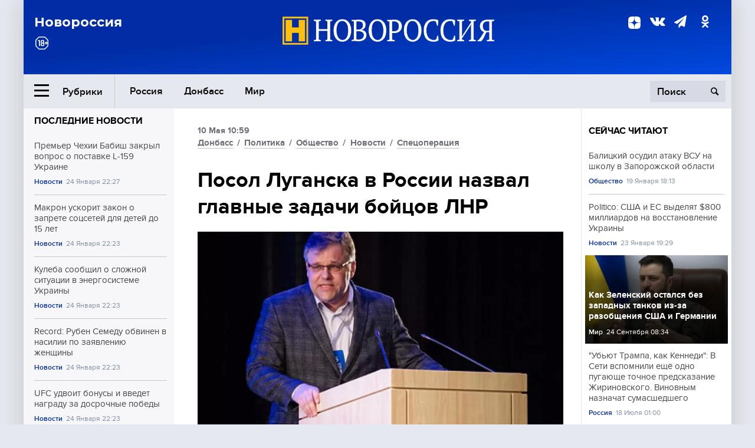

--- FILE ---
content_type: text/html; charset=UTF-8
request_url: https://novorosinform.org/posol-luganska-v-rossii-nazval-glavnye-zadachi-bojcov-lnr-94844.html
body_size: 12793
content:
<!DOCTYPE html>
<html class="no-js" lang="ru" prefix="og: http://ogp.me/ns#">
<head prefix="og: http://ogp.me/ns# article: http://ogp.me/ns/article#">
	  <meta http-equiv="content-type" content="text/html; charset=utf-8"/>
  <!--//<meta charset="utf-8"/>//-->
  <title>Посол Луганска в России назвал главные задачи бойцов ЛНР</title>
  <meta name="description" content="После освобождения всей территории республики не исключен вариант взятия под контроль близлежащих районов, заявил посол ЛНР в РФ Родион Мирошник.  "/>


  <!-- Place favicon.ico in the root directory -->
  <link href="https://fonts.googleapis.com/css?family=Montserrat:500,700&amp;subset=cyrillic" rel="stylesheet"/>
  <link href="https://fonts.googleapis.com/css?family=Merriweather:400,700&amp;subset=cyrillic" rel="stylesheet"/>
  <link rel="stylesheet" href="/fonts/fonts.css"/>
  <link rel="stylesheet" href="/css/main.css?v95"/>

<meta property="og:site_name" content="Новороссия"/>
<meta property="og:locale" content="ru_RU"/>

<meta property="og:url" content="posol-luganska-v-rossii-nazval-glavnye-zadachi-bojcov-lnr-94844.html"/>
<meta property="og:title" content="Посол Луганска в России назвал главные задачи бойцов ЛНР"/>
<meta property="og:type" content="article"/>
<meta property="og:description" content="После освобождения всей территории республики не исключен вариант взятия под контроль близлежащих районов, заявил посол ЛНР в РФ Родион Мирошник.  "/>
<meta property="og:image" content="https://novorosinform.org/content/images/41/79/44179_1280x720.webp"/>
<meta property="og:image:width" content="1280"/>
<meta property="og:image:height" content="720"/>
<script type="application/ld+json">
{
  "@context": "http://schema.org",
  "@type": "NewsArticle",
  "name": "Посол Луганска в России назвал главные задачи бойцов ЛНР",
  "headline": "Посол Луганска в России назвал главные задачи бойцов ЛНР",
  "url": "https://novorosinform.org/posol-luganska-v-rossii-nazval-glavnye-zadachi-bojcov-lnr-94844.html",
  "image": {
  "@type": "ImageObject",
  "representativeOfPage": "true",
  "url": "https://novorosinform.org/content/images/41/79/44179_1280x720.webp",
  "height": 1280,
  "width": 720
  },
  "dateCreated": "2022-05-10THH24:59T10:59:00:00+03:00",
  "datePublished": "2022-05-10THH24:59T10:59:00:00+03:00",
  "dateModified": "2022-05-10THH24:59T10:59:00:00+03:00",
  "description": "После освобождения всей территории республики не исключен вариант взятия под контроль близлежащих районов, заявил посол ЛНР в РФ Родион Мирошник.  ",

  "author": {
  "@type": "Organization",
   "name": "Редакция Новоросинформ"
  },

  "publisher": {
  "@type": "Organization",
  "name": "novorosinform.org",
  "logo": {
      "@type": "ImageObject",
      "url": "https://novorosinform.org/img/logonew-2.png",
      "width": 544,
      "height": 85
    }
  },
  "mainEntityOfPage": "https://novorosinform.org/posol-luganska-v-rossii-nazval-glavnye-zadachi-bojcov-lnr-94844.html"
}
</script>


<!-- Yandex Native Ads -->
<script>window.yaContextCb=window.yaContextCb||[]</script>
<script src="https://yandex.ru/ads/system/context.js" async></script>
<script src="https://xmetrics.ru/loader.js" defer ></script>

<link href="/favicon.ico?v3" rel="icon" type="image/x-icon" />
<link rel="apple-touch-icon" sizes="57x57" href="/favicons/apple-touch-icon-57x57.png?v3"/>
<link rel="apple-touch-icon" sizes="60x60" href="/favicons/apple-touch-icon-60x60.png?v3"/>
<link rel="apple-touch-icon" sizes="72x72" href="/favicons/apple-touch-icon-72x72.png?v3"/>
<link rel="apple-touch-icon" sizes="76x76" href="/favicons/apple-touch-icon-76x76.png?v3"/>
<link rel="apple-touch-icon" sizes="114x114" href="/favicons/apple-touch-icon-114x114.png?v3"/>
<link rel="apple-touch-icon" sizes="120x120" href="/favicons/apple-touch-icon-120x120.png?v3"/>
<link rel="apple-touch-icon" sizes="144x144" href="/favicons/apple-touch-icon-144x144.png?v3"/>
<link rel="apple-touch-icon" sizes="152x152" href="/favicons/apple-touch-icon-152x152.png?v3"/>
<link rel="apple-touch-icon" sizes="180x180" href="/favicons/apple-touch-icon-180x180.png?v3"/>
<link rel="icon" type="image/png" href="/favicons/favicon-32x32.png?v3" sizes="32x32"/>
<link rel="icon" type="image/png" href="/favicons/android-chrome-192x192.png?v3" sizes="192x192"/>
<link rel="icon" type="image/png" href="/favicons/favicon-16x16.png?v3" sizes="16x16"/>
<link rel="manifest" href="/favicons/manifest_.json"/>
<script>
var infinity_category='';
</script>

<link rel="amphtml" href="https://amp.novorosinform.org/posol-luganska-v-rossii-nazval-glavnye-zadachi-bojcov-lnr-94844.html">
<link rel="canonical" href="https://novorosinform.org/posol-luganska-v-rossii-nazval-glavnye-zadachi-bojcov-lnr-94844.html"/>
<script async src="https://jsn.24smi.net/smi.js"></script>
</head>

<body>
<!-- Yandex.RTB R-A-1216687-1 -->
<div id="yandex_rtb_R-A-1216687-1"></div>
<script type="text/javascript">
    (function(w, d, n, s, t) {
        w[n] = w[n] || [];
        w[n].push(function() {
            Ya.Context.AdvManager.render({
                blockId: "R-A-1216687-1",
                renderTo: "yandex_rtb_R-A-1216687-1",
                async: true
            });
        });
        t = d.getElementsByTagName("script")[0];
        s = d.createElement("script");
        s.type = "text/javascript";
        s.src = "//an.yandex.ru/system/context.js";
        s.async = true;
        t.parentNode.insertBefore(s, t);
    })(this, this.document, "yandexContextAsyncCallbacks");
</script>  <div id="wrap">
    <header class="header">
 
	      <div class="header__top">
        <div class="header__container">
          <aside class="header__aside">
            <div class="header__title">Новороссия</div>




          </aside>

          <div class="header__center">
            <div class="header__logo">
              <a href="/"><img src="/img/logonew-2.png" srcset="/img/logonew-2.png 2x, /img/logonew-2.png 3x" alt=""></a>
            </div>


          </div>

          <aside class="header__aside">
            <div class="header__social">
<!--//              <a href="https://www.youtube.com/tsargradtv" target="_blank" class="header__social-link">
                <i class="icon-youtube-play"></i>
              </a>//-->
              <a href="https://dzen.ru/novorosinform.org?favid=254119029" target="_blank" class="header__social-link">
<svg xmlns="http://www.w3.org/2000/svg" style="display: inline-block; width: 1em; height: 1em;" viewBox="0 0 28 28"><path fill="currentColor" d="M16.7 16.7c-2.2 2.27-2.36 5.1-2.55 11.3 5.78 0 9.77-.02 11.83-2.02 2-2.06 2.02-6.24 2.02-11.83-6.2.2-9.03.35-11.3 2.55M0 14.15c0 5.59.02 9.77 2.02 11.83 2.06 2 6.05 2.02 11.83 2.02-.2-6.2-.35-9.03-2.55-11.3-2.27-2.2-5.1-2.36-11.3-2.55M13.85 0C8.08 0 4.08.02 2.02 2.02.02 4.08 0 8.26 0 13.85c6.2-.2 9.03-.35 11.3-2.55 2.2-2.27 2.36-5.1 2.55-11.3m2.85 11.3C14.5 9.03 14.34 6.2 14.15 0c5.78 0 9.77.02 11.83 2.02 2 2.06 2.02 6.24 2.02 11.83-6.2-.2-9.03-.35-11.3-2.55"/><path fill="none" d="M28 14.15v-.3c-6.2-.2-9.03-.35-11.3-2.55-2.2-2.27-2.36-5.1-2.55-11.3h-.3c-.2 6.2-.35 9.03-2.55 11.3-2.27 2.2-5.1 2.36-11.3 2.55v.3c6.2.2 9.03.35 11.3 2.55 2.2 2.27 2.36 5.1 2.55 11.3h.3c.2-6.2.35-9.03 2.55-11.3 2.27-2.2 5.1-2.36 11.3-2.55"/></svg>

              </a>
              <a href="https://vk.com/public71860258" target="_blank" class="header__social-link">
                <i class="icon-vk"></i>
              </a>
<a href="https://t.me/novorosinform" target="_blank" class="header__social-link">
                <i class="icon-paper-plane"></i>
              </a>              <a href="http://ok.ru/novorosinform" target="_blank" class="header__social-link">
                   <i class="icon-odnoklassniki"></i>
              </a>
             
            </div>



          
          </aside>
        </div>
      </div>

      <div class="header__bottom">
        <div class="header__container">
          <button class="header__rubric-toggle js-rubric-toggle">
            <span class="header__rubric-toggle-icon">
              <i class="icon-burger"></i>
              <i class="icon-close"></i>
            </span>
            <span class="header__rubric-toggle-txt">Рубрики</span>
          </button>

          <ul class="header__menu">
                                    <li>
              <a href="/russia" >Россия</a>
            </li>
                                                <li>
              <a href="/donbass" >Донбасс</a>
            </li>
                                                <li>
              <a href="/mir" >Мир</a>
            </li>
                                                
          </ul>


		          <div class="header__search">
            <form action="/search" autocomplete="off">
              <input type="search" name="q" placeholder="Поиск">
              <button>
                <i class="icon-search"></i>
              </button>

			<div class="header__search-dropdown">
              <label>
                <input type="radio" name="section" value="all" class="radio" checked>
                <span>Все публикации</span>
              </label>
              <!--//<label>
                <input type="radio" name="section" value="news" class="radio">
                <span>Новости</span>
              </label>
              <label>
                <input type="radio" name="section" value="articles" class="radio">
                <span>Статьи</span>
              </label>//-->
                            <!--//<label>
                <input type="radio" name="section" value="experts" class="radio">
                <span>Мнения</span>
              </label>
              <label>
                <input type="radio" name="section" value="projects" class="radio">
                <span>Спецпроекты</span>
              </label>//-->
            </div>
            </form>
          </div>
        </div>

       <div class="header__drop-sections">
          <ul class="header__drop-sections-list">

                        <li>
              <a href="/blizhnij-vostok">Ближний Восток</a>
            </li>
                        <li>
              <a href="/politics">Политика</a>
            </li>
                        <li>
              <a href="/war">Спецоперация</a>
            </li>
                        <li>
              <a href="/society">Общество</a>
            </li>
                        <li>
              <a href="/economy">Экономика</a>
            </li>
                        <li>
              <a href="/proisshestviya">Происшествия</a>
            </li>
                        <li>
              <a href="/culture">Культура</a>
            </li>
                        <li>
              <a href="/sport">Спорт</a>
            </li>
            
          </ul>
        </div>
      </div>
    </header>

    <main>


<div class="layout-column">
	<aside class="layout-column__aside">
	<!-- Yandex.RTB R-A-1216687-2 -->
<div id="yandex_rtb_R-A-1216687-2"></div>
<script type="text/javascript">
    (function(w, d, n, s, t) {
        w[n] = w[n] || [];
        w[n].push(function() {
            Ya.Context.AdvManager.render({
                blockId: "R-A-1216687-2",
                renderTo: "yandex_rtb_R-A-1216687-2",
                async: true
            });
        });
        t = d.getElementsByTagName("script")[0];
        s = d.createElement("script");
        s.type = "text/javascript";
        s.src = "//an.yandex.ru/system/context.js";
        s.async = true;
        t.parentNode.insertBefore(s, t);
    })(this, this.document, "yandexContextAsyncCallbacks");
</script>	


          <div class="news">


            <h3 class="news__title">
              <a href="/news">Последние новости</a>
            </h3>

            <ul class="news__list">

              <li class="news__item">
		          <a href="/premer-chehii-babish-zakryl-vopros-o-postavke-l-159-ukraine-177278.html" class="news__link">
                  <h4 class="news__item-title">
                    Премьер Чехии Бабиш закрыл вопрос о поставке L-159 Украине
                  </h4>
	
                </a>

                <div class="news__item-info">
                
                
                                  <a href="/news" class="news__item-info-link">Новости</a>
                                  <time class="news__item-info-date" datetime="2026-01-24THH24:27T">24 Января 22:27</time>
                </div>
 
              </li>

				              <li class="news__item">
		          <a href="/makron-uskorit-zakon-o-zaprete-socsetej-dlya-detej-do-15-let-177277.html" class="news__link">
                  <h4 class="news__item-title">
                    Макрон ускорит закон о запрете соцсетей для детей до 15 лет
                  </h4>
	
                </a>

                <div class="news__item-info">
                
                
                                  <a href="/news" class="news__item-info-link">Новости</a>
                                  <time class="news__item-info-date" datetime="2026-01-24THH24:23T">24 Января 22:23</time>
                </div>
 
              </li>

				              <li class="news__item">
		          <a href="/kuleba-soobshil-o-slozhnoj-situacii-v-energosisteme-ukrainy-177276.html" class="news__link">
                  <h4 class="news__item-title">
                    Кулеба сообщил о сложной ситуации в энергосистеме Украины
                  </h4>
	
                </a>

                <div class="news__item-info">
                
                
                                  <a href="/news" class="news__item-info-link">Новости</a>
                                  <time class="news__item-info-date" datetime="2026-01-24THH24:23T">24 Января 22:23</time>
                </div>
 
              </li>

				              <li class="news__item">
		          <a href="/record--ruben-semedu-obvinen-v-nasilii-po-zayavleniyu-zhenshiny-177275.html" class="news__link">
                  <h4 class="news__item-title">
                    Record: Рубен Семеду обвинен в насилии по заявлению женщины
                  </h4>
	
                </a>

                <div class="news__item-info">
                
                
                                  <a href="/news" class="news__item-info-link">Новости</a>
                                  <time class="news__item-info-date" datetime="2026-01-24THH24:23T">24 Января 22:23</time>
                </div>
 
              </li>

				              <li class="news__item">
		          <a href="/ufc-udvoit-bonusy-i-vvedet-nagradu-za-dosrochnye-pobedy-177274.html" class="news__link">
                  <h4 class="news__item-title">
                    UFC удвоит бонусы и введет награду за досрочные победы
                  </h4>
	
                </a>

                <div class="news__item-info">
                
                
                                  <a href="/news" class="news__item-info-link">Новости</a>
                                  <time class="news__item-info-date" datetime="2026-01-24THH24:23T">24 Января 22:23</time>
                </div>
 
              </li>

				              <li class="news__item">
		          <a href="/mid-rossii-obvinil-ukrainu-v-atakah-na-medikov-177273.html" class="news__link">
                  <h4 class="news__item-title">
                    МИД России обвинил Украину в атаках на медиков
                  </h4>
	
                </a>

                <div class="news__item-info">
                
                
                                  <a href="/news" class="news__item-info-link">Новости</a>
                                  <time class="news__item-info-date" datetime="2026-01-24THH24:08T">24 Января 22:08</time>
                </div>
 
              </li>

				              <li class="news__item">
		          <a href="/evgenij-plyushenko-pokazal-unikalnyj-trojnoj-aksel-kostylevoj-177272.html" class="news__link">
                  <h4 class="news__item-title">
                    Евгений Плющенко показал уникальный тройной аксель Костылевой
                  </h4>
	
                </a>

                <div class="news__item-info">
                
                
                                  <a href="/news" class="news__item-info-link">Новости</a>
                                  <time class="news__item-info-date" datetime="2026-01-24THH24:00T">24 Января 22:00</time>
                </div>
 
              </li>

				              <li class="news__item">
		          <a href="/starmer-i-tramp-obsudili-prekrashenie-ognya-na-ukraine-177271.html" class="news__link">
                  <h4 class="news__item-title">
                    Стармер и Трамп обсудили прекращение огня на Украине
                  </h4>
	
                </a>

                <div class="news__item-info">
                
                
                                  <a href="/society" class="news__item-info-link">Общество</a>
                                  <time class="news__item-info-date" datetime="2026-01-24THH24:58T">24 Января 21:58</time>
                </div>
 
              </li>

				              <li class="news__item">
		          <a href="/kir-starmer-i-tramp-obsudili-usilenie-bezopasnosti-v-arktike-177270.html" class="news__link">
                  <h4 class="news__item-title">
                    Кир Стармер и Трамп обсудили усиление безопасности в Арктике
                  </h4>
	
                </a>

                <div class="news__item-info">
                
                
                                  <a href="/news" class="news__item-info-link">Новости</a>
                                  <time class="news__item-info-date" datetime="2026-01-24THH24:57T">24 Января 21:57</time>
                </div>
 
              </li>

				              <li class="news__item">
		          <a href="/ukrainskie-kontraktniki-iz-vsu-mogut-byt-povtorno-mobilizovany-177269.html" class="news__link">
                  <h4 class="news__item-title">
                    Украинские контрактники из ВСУ могут быть повторно мобилизованы
                  </h4>
	
                </a>

                <div class="news__item-info">
                
                
                                  <a href="/society" class="news__item-info-link">Общество</a>
                                  <time class="news__item-info-date" datetime="2026-01-24THH24:55T">24 Января 21:55</time>
                </div>
 
              </li>

				              <li class="news__item">
		          <a href="/minprosvesheniya-predlozhilo-zapretit-razmeshenie-gotovyh-domashnih-zadanij-177268.html" class="news__link">
                  <h4 class="news__item-title">
                    Минпросвещения предложило запретить размещение готовых домашних заданий
                  </h4>
	
                </a>

                <div class="news__item-info">
                
                
                                  <a href="/news" class="news__item-info-link">Новости</a>
                                  <time class="news__item-info-date" datetime="2026-01-24THH24:47T">24 Января 21:47</time>
                </div>
 
              </li>

				              <li class="news__item">
		          <a href="/ejsmont-obyasnil-anomalnuyu-solnechnuyu-aktivnost-v-intervyu-radio-177267.html" class="news__link">
                  <h4 class="news__item-title">
                    Эйсмонт объяснил аномальную солнечную активность в интервью радио
                  </h4>
	
                </a>

                <div class="news__item-info">
                
                
                                  <a href="/news" class="news__item-info-link">Новости</a>
                                  <time class="news__item-info-date" datetime="2026-01-24THH24:42T">24 Января 21:42</time>
                </div>
 
              </li>

				              <li class="news__item">
		          <a href="/sovet-shiitov-iraka-vydvinul-nuri-al-maliki-na-post-premera-177266.html" class="news__link">
                  <h4 class="news__item-title">
                    Совет шиитов Ирака выдвинул Нури аль-Малики на пост премьера
                  </h4>
	
                </a>

                <div class="news__item-info">
                
                
                                  <a href="/news" class="news__item-info-link">Новости</a>
                                  <time class="news__item-info-date" datetime="2026-01-24THH24:36T">24 Января 21:36</time>
                </div>
 
              </li>

				              <li class="news__item">
		          <a href="/petr-yan-anonsiroval-boj-revansh-s-merabom-dvalishvili-v-2024-godu-177265.html" class="news__link">
                  <h4 class="news__item-title">
                    Пётр Ян анонсировал бой-реванш с Мерабом Двалишвили в 2024 году
                  </h4>
	
                </a>

                <div class="news__item-info">
                
                
                                  <a href="/news" class="news__item-info-link">Новости</a>
                                  <time class="news__item-info-date" datetime="2026-01-24THH24:29T">24 Января 21:29</time>
                </div>
 
              </li>

				              <li class="news__item">
		          <a href="/mid-rossii-zhdet-osvobozhdeniya-russkih-moryakov-s--marinery--177264.html" class="news__link">
                  <h4 class="news__item-title">
                    МИД России ждёт освобождения русских моряков с "Маринеры"
                  </h4>
	
                </a>

                <div class="news__item-info">
                
                
                                  <a href="/news" class="news__item-info-link">Новости</a>
                                  <time class="news__item-info-date" datetime="2026-01-24THH24:27T">24 Января 21:27</time>
                </div>
 
              </li>

				
            </ul>

            <div class="news__cta">
              <a href="/news" class="news__cta-link">Все новости</a>
            </div>
		</div>

		<!-- Yandex.RTB R-A-1216687-7 -->
<div id="yandex_rtb_R-A-1216687-7"></div>
<script>window.yaContextCb.push(()=>{
  Ya.Context.AdvManager.render({
    renderTo: 'yandex_rtb_R-A-1216687-7',
    blockId: 'R-A-1216687-7'
  })
})</script>	</aside>
	<div class="layout-column__main">
	<section class="article" data-publication-id="94844" data-current-url="posol-luganska-v-rossii-nazval-glavnye-zadachi-bojcov-lnr-94844.html">
		<div class="article__content">

			<div class="article__meta article__meta_plot">
				<div class="article__meta-labels">
				<time datetime="">10 Мая 10:59</time>
								<br/>
															<a href="/donbass">Донбасс</a>
											 / 				<a href="/politics">Политика</a>
											 / 				<a href="/society">Общество</a>
											 / 				<a href="/news">Новости</a>
											 / 				<a href="/war">Спецоперация</a>
													</div>


				<!--//<div class="article__meta-reading">
				<svg xmlns="http://www.w3.org/2000/svg" xmlns:xlink="http://www.w3.org/1999/xlink" viewbox="0 0 48 48"><defs><path id="a" d="M0 0h48v48H0z"/></defs><clipPath id="b"><use xlink:href="#a" overflow="visible"/></clipPath><path d="M42 20c-2.21 0-4 1.79-4 4v6H10v-6c0-2.21-1.79-4-4-4s-4 1.79-4 4v10c0 2.2 1.8 4 4 4h36c2.2 0 4-1.8 4-4V24c0-2.21-1.79-4-4-4zm-6-10H12c-2.2 0-4 1.8-4 4v4.31c2.32.83 4 3.03 4 5.63V28h24v-4.06c0-2.6 1.68-4.8 4-5.63V14c0-2.2-1.8-4-4-4z" clip-path="url(#b)"/></svg>
                    Читать:
                    <span> мин.</span>
                  </div>//-->
			</div>

			<h1 class="article__title">Посол Луганска в России назвал главные задачи бойцов ЛНР</h1>


	
				<div class="article__gallery">
					<div class="article__gallery-main">
						<ul class="article__gallery-main-list">
							<li class="active">
																<img src="/content/images/41/79/44179_720x405.webp" alt="Посол Луганска в России назвал главные задачи бойцов ЛНР" title="Посол Луганска в России назвал главные задачи бойцов ЛНР">
                        	
								<div class="article__gallery-main-copyright">Фото: globallookpress.com/Alexander Rekun</div>
															
							</li>
													</ul>
						

						<div class="article__gallery-main-prev">
							<svg viewBox="0 0 24 24" width="24" height="24"><path d="M5.88 4.12L13.76 12l-7.88 7.88L8 22l10-10L8 2z"/><path fill="none" d="M0 0h24v24H0z"/></svg>
						</div>
						<div class="article__gallery-main-next">
							<svg viewBox="0 0 24 24" width="24" height="24"><path d="M5.88 4.12L13.76 12l-7.88 7.88L8 22l10-10L8 2z"/><path fill="none" d="M0 0h24v24H0z"/></svg>
						</div>
					</div>


					<div class="article__gallery-preview">

					</div>

				</div>
		
				<div><strong>Автор:</strong> Редакция Новоросинформ<span></span><br /><br /></div>
				

				<div class="article__intro">
					<p>После освобождения всей территории республики не исключен вариант взятия под контроль близлежащих районов, заявил посол ЛНР в РФ Родион Мирошник.  </p>
				</div>


				<div class="only__text">
                <p>Луганская Народная Республика должна быть освобождена от киевского режима, чтобы обеспечить безопасность жителей населенных пунктов, которые принадлежат ЛНР по Конституции, обозначил Родион Мирошник главную задачу военнослужащих Народной милиции. Об этом он <a href="https://ria.ru/20220510/territorii-1787717282.html?utm_source=yxnews&amp;utm_medium=desktop" target="_blank" rel="noopener">рассказал</a> в комментарии для РИА Новости.</p>
<p>После освобождения всей территории ЛНР не исключено взятие под контроль соседних районов, добавил Мирошник. &nbsp;</p><div id="yandex_rtb_R-A-1216687-9"></div>
<script>window.yaContextCb.push(()=>{
	Ya.Context.AdvManager.render({
		"blockId": "R-A-1216687-9",
		"renderTo": "yandex_rtb_R-A-1216687-9"
	})
})
</script>
<blockquote>
<p>"Я не исключаю вариантов, что близлежащие территории в интересах национальной безопасности могут контролироваться нашими военными, нашими временными администрациями", &mdash; сказал посол республики.</p>
</blockquote>
<p>При этом он подчеркнул, что первоочередной задачей остается выход на территориальные границы ЛНР согласно Конституции республики. &nbsp;&nbsp;</p>
				</div>

				<h5>ЧИТАЙТЕ ТАКЖЕ:</h5>
								<a href="/vladimir-putin-pozdravil-s-dnem-pobedy-liderov-lnr-dnr-i-narod-ukrainy-94819.html">Владимир Путин поздравил с Днём Победы лидеров ЛНР, ДНР и народ Украины</a><br /><br />
								<a href="/vlasti-lnr-zapustili-rabotu-luganskoj-tes-94799.html">Власти ЛНР запустили работу Луганской ТЭС</a><br /><br />
								<a href="/rodion-miroshnik-naznachen-poslom-lnr-v-rossii-94761.html">Родион Мирошник назначен послом ЛНР в России</a><br /><br />
				


			</div>
		</section>

<div class="article__dzen1">
<strong>Подписывайтесь на нас</strong> в <a href="https://t.me/+Cr25qIK9au4zZjYy">Телеграме</a>

 и&nbsp;первыми узнавайте о&nbsp;главных новостях и&nbsp;важнейших событиях дня.

</div>		
		<br /><br />        <h3 class="news__title">Новости партнеров</h3>
<div class="smi24__informer smi24__auto" data-smi-blockid="18039"></div>
<script>(window.smiq = window.smiq || []).push({});</script>




<!-- Код вставки на место отображения виджета -->
<div class="smi24__informer smi24__auto" data-smi-blockid="29976"></div>
<div class="smi24__informer smi24__auto" data-smi-blockid="29975"></div>
<script>(window.smiq = window.smiq || []).push({});</script>



<div id="unit_93365"><a href="https://smi2.ru/" >Новости СМИ2</a></div>
<script type="text/javascript" charset="utf-8">
  (function() {
    var sc = document.createElement('script'); sc.type = 'text/javascript'; sc.async = true;
    sc.src = '//smi2.ru/data/js/93365.js'; sc.charset = 'utf-8';
    var s = document.getElementsByTagName('script')[0]; s.parentNode.insertBefore(sc, s);
  }());
</script>    	<div id="content-load-block" style="height:1px"></div>
	</div>
	
	<aside class="layout-column__aside">
	


          <div class="news">


            <h3 class="news__title">
              <a href="/news">Сейчас читают</a>
            </h3>

            <ul class="news__list">

              <li class="news__item">
				                <a href="/balickij-osudil-ataku-vsu-na-shkolu-v-zaporozhskoj-oblasti-173958.html" class="news__link">
                  <h4 class="news__item-title">
                    Балицкий осудил атаку ВСУ на школу в Запорожской области
                  </h4>
	
                </a>

                <div class="news__item-info">
                
                
                                  <a href="/society" class="news__item-info-link">Общество</a>
                                  <time class="news__item-info-date" datetime="2026-01-19THH24:13T">19 Января 18:13</time>
                </div>
                              </li>

				              <li class="news__item">
				                <a href="/politico--ssha-i-es-vydelyat--800-milliardov-na-vosstanovlenie-ukrainy-176819.html" class="news__link">
                  <h4 class="news__item-title">
                    Politico: США и ЕС выделят $800 миллиардов на восстановление Украины
                  </h4>
	
                </a>

                <div class="news__item-info">
                
                
                                  <a href="/news" class="news__item-info-link">Новости</a>
                                  <time class="news__item-info-date" datetime="2026-01-23RDH24:29T">23 Января 19:29</time>
                </div>
                              </li>

				              <li class="news__item">
												<figure class="news__media" style="background-image: url(/content/images/40/83/54083_370x208.webp)">
								                <a href="/kak-zelenskij-ostalsya-bez-zapadnyh-tankov-iz-za-razobsheniya-ssha-i-germanii-104595.html" class="news__link">
                  <h4 class="news__item-title">
                    Как Зеленский остался без западных танков из-за разобщения США и Германии
                  </h4>
	
                </a>

                <div class="news__item-info">
                
                
                                  <a href="/mir" class="news__item-info-link">Мир</a>
                                  <time class="news__item-info-date" datetime="2022-09-24THH24:34T">24 Сентября 08:34</time>
                </div>
                </figure>              </li>

				              <li class="news__item">
				                <a href="/ubyut-trampa-kak-kennedi-v-seti-vspomnili-eshe-odno-pugayushe-tochnoe-predskazanie-zhirinovskogo-vinovnym-naznachat-sumasshedshego-127133.html" class="news__link">
                  <h4 class="news__item-title">
                    "Убьют Трампа, как Кеннеди": В Сети вспомнили ещё одно пугающе точное предсказание Жириновского. Виновным назначат сумасшедшего
                  </h4>
	
                </a>

                <div class="news__item-info">
                
                
                                  <a href="/russia" class="news__item-info-link">Россия</a>
                                  <time class="news__item-info-date" datetime="2024-07-18THH24:00T">18 Июля 01:00</time>
                </div>
                              </li>

				              <li class="news__item">
				                <a href="/es-vydelil-10-mln-evro-na-tribunal-protiv-rossijskih-liderov-176884.html" class="news__link">
                  <h4 class="news__item-title">
                    ЕС выделил 10 млн евро на трибунал против российских лидеров
                  </h4>
	
                </a>

                <div class="news__item-info">
                
                
                                  <a href="/news" class="news__item-info-link">Новости</a>
                                  <time class="news__item-info-date" datetime="2026-01-23RDH24:31T">23 Января 21:31</time>
                </div>
                              </li>

				              <li class="news__item">
				                <a href="/bloomberg--sibirskij-vzryv-obrushit-holod-na-aziyu-172118.html" class="news__link">
                  <h4 class="news__item-title">
                    Bloomberg: «Сибирский взрыв» обрушит холод на Азию
                  </h4>
	
                </a>

                <div class="news__item-info">
                
                
                                  <a href="/society" class="news__item-info-link">Общество</a>
                                  <time class="news__item-info-date" datetime="2026-01-15THH24:44T">15 Января 21:44</time>
                </div>
                              </li>

				              <li class="news__item">
				                <a href="/roskomnadzor-obnovil-protokoly-blokirovki-i-vyzval-sboi-v-regionah-163223.html" class="news__link">
                  <h4 class="news__item-title">
                    Роскомнадзор обновил протоколы блокировки и вызвал сбои в регионах
                  </h4>
	
                </a>

                <div class="news__item-info">
                
                
                                  <a href="/news" class="news__item-info-link">Новости</a>
                                  <time class="news__item-info-date" datetime="2025-12-04THH24:17T">04 Декабря 12:17</time>
                </div>
                              </li>

				              <li class="news__item">
				                <a href="/specnaz-iz-buryatii-otpravilsya-dlya-uchastiya-v-svo-na-ukraine---dambiev-98259.html" class="news__link">
                  <h4 class="news__item-title">
                    Спецназ из Бурятии отправился для участия в СВО на Украине — Дамбиев
                  </h4>
	
                </a>

                <div class="news__item-info">
                
                
                                  <a href="/russia" class="news__item-info-link">Россия</a>
                                  <time class="news__item-info-date" datetime="2022-06-27THH24:39T">27 Июня 12:39</time>
                </div>
                              </li>

				              <li class="news__item">
				                <a href="/premer-belgii--kredit-ukraine-iz-aktivov-rf-neset-riski-165304.html" class="news__link">
                  <h4 class="news__item-title">
                    Премьер Бельгии: кредит Украине из активов РФ несет риски
                  </h4>
	
                </a>

                <div class="news__item-info">
                
                
                                  <a href="/news" class="news__item-info-link">Новости</a>
                                  <time class="news__item-info-date" datetime="2025-12-18THH24:20T">18 Декабря 11:20</time>
                </div>
                              </li>

				              <li class="news__item">
				                <a href="/shmygal-dokladyval-v-rade-o-krizise-v-energetike-pri-pustom-zale-172769.html" class="news__link">
                  <h4 class="news__item-title">
                    Шмыгаль докладывал в Раде о кризисе в энергетике при пустом зале
                  </h4>
	
                </a>

                <div class="news__item-info">
                
                
                                  <a href="/news" class="news__item-info-link">Новости</a>
                                  <time class="news__item-info-date" datetime="2026-01-17THH24:44T">17 Января 00:44</time>
                </div>
                              </li>

				              <li class="news__item">
				                <a href="/minfin-ssha-ubral-sankcii-s-milorada-dodika-i-ego-semi-157869.html" class="news__link">
                  <h4 class="news__item-title">
                    Минфин США убрал санкции с Милорада Додика и его семьи
                  </h4>
	
                </a>

                <div class="news__item-info">
                
                
                                  <a href="/news" class="news__item-info-link">Новости</a>
                                  <time class="news__item-info-date" datetime="2025-10-30THH24:03T">30 Октября 11:03</time>
                </div>
                              </li>

				              <li class="news__item">
				                <a href="/rosgvardiya-okazala-pomosh-trem-postradavshim-ot-vzryva-drona-v-grajvorone-176816.html" class="news__link">
                  <h4 class="news__item-title">
                    Росгвардия оказала помощь трем пострадавшим от взрыва дрона в Грайвороне
                  </h4>
	
                </a>

                <div class="news__item-info">
                
                
                                  <a href="/news" class="news__item-info-link">Новости</a>
                                  <time class="news__item-info-date" datetime="2026-01-23RDH24:23T">23 Января 19:23</time>
                </div>
                              </li>

				              <li class="news__item">
				                <a href="/telegram-kanal-mash-siberia-soobshil-ob-obrushenii-kryshi-tc-v-novosibirske-175122.html" class="news__link">
                  <h4 class="news__item-title">
                    Telegram-канал Mash Siberia сообщил об обрушении крыши ТЦ в Новосибирске
                  </h4>
	
                </a>

                <div class="news__item-info">
                
                
                                  <a href="/society" class="news__item-info-link">Общество</a>
                                  <time class="news__item-info-date" datetime="2026-01-21STH24:00T">21 Января 13:00</time>
                </div>
                              </li>

				              <li class="news__item">
				                <a href="/dmitrij-peskov-soobshil-o-vizite-kushnera-i-uitkoffa-v-moskvu-22-yanvarya-175786.html" class="news__link">
                  <h4 class="news__item-title">
                    Дмитрий Песков сообщил о визите Кушнера и Уиткоффа в Москву 22 января
                  </h4>
	
                </a>

                <div class="news__item-info">
                
                
                                  <a href="/news" class="news__item-info-link">Новости</a>
                                  <time class="news__item-info-date" datetime="2026-01-22NDH24:06T">22 Января 12:06</time>
                </div>
                              </li>

				              <li class="news__item">
				                <a href="/tass-soobshil-o-peregovorah-rf-ssha-i-ukrainy-v-abu-dabi-176874.html" class="news__link">
                  <h4 class="news__item-title">
                    ТАСС сообщил о переговорах РФ, США и Украины в Абу-Даби
                  </h4>
	
                </a>

                <div class="news__item-info">
                
                
                                  <a href="/news" class="news__item-info-link">Новости</a>
                                  <time class="news__item-info-date" datetime="2026-01-23RDH24:07T">23 Января 21:07</time>
                </div>
                              </li>

				
            </ul>

            <div class="news__cta">
              <a href="/news" class="news__cta-link">Все новости</a>
            </div>
		</div>

		
<!-- Yandex Native Ads C-A-1216687-6 -->
<div id="id-C-A-1216687-6"></div>
<script>window.yaContextCb.push(()=>{
  Ya.Context.AdvManager.renderWidget({
    renderTo: 'id-C-A-1216687-6',
    blockId: 'C-A-1216687-6'
  })
})</script>
	</aside>
</div>

    </main>
    <footer class="footer">

		
      <div class="footer__body">
        <div class="footer__container">
          <div class="footer__top">
            <div class="footer__column">
              <div class="footer__logo">
                <img src="/img/logonew-2.png" alt="" width="209" height="37">
              </div>
<address>
<p>Информационное агентство Большой России</p>
<p>Наша почта: <a href="mailto:mail@novorosinform.org">mail@novorosinform.org</a></p>
</address>
            </div>

            <div class="footer__column">
              <ul class="footer__menu">
                        <li>
              <a href="/russia">Россия</a>
            </li>
                        <li>
              <a href="/donbass">Донбасс</a>
            </li>
                        <li>
              <a href="/mir">Мир</a>
            </li>
                        <li>
              <a href="/politics">Политика</a>
            </li>
            
<li><a href="mailto:advnovoros@tsargrad.tv">Реклама на сайте:<br />
advnovoros@tsargrad.tv</a></li>

<li><a target="_blank" href="/files/price2024.pdf">Цены на рекламу</a></li>

              </ul>
            </div>

            <div class="footer__column footer__column_wide">

              <div class="footer__description">
<p>Сетевое издание «Информационное агентство «Новороссия» зарегистрировано в Федеральной службе по надзору в сфере связи, информационных технологий и массовых коммуникаций 20 ноября 2019 г.</p>
<p>Свидетельство о регистрации Эл № ФС77-77187.</p>
<p>Учредитель — НАО «Царьград медиа».</p>
<p>«Главный редактор- Лукьянов А.А.»</p>
<p>«Шеф-редактор - Садчиков А.М.»</p>
<p>Email: <a href="mail:mail@novorosinform.org">mail@novorosinform.org</a></p>
<p>Телефон: +7 (495) 374-77-73</p>
<p>115093, г. Москва, Партийный пер., д. 1, к. 57, стр. 3</p>
<p>Настоящий ресурс может содержать материалы 18+.</p>
<p>Использование любых материалов, размещённых на сайте, разрешается при условии ссылки на сайт агентства.</p>


              </div>
            </div>
          </div>

          <div class="footer__bottom">
            <div class="footer__search">
              <form action="/search">
                <input type="search" name="q" placeholder="Поиск">
                <button>
                  <i class="icon-search"></i>
                </button>
              </form>
            </div>

            <div class="footer__social">
			<a href="https://dzen.ru/novorosinform.org?favid=254119029" target="_blank" class="header__social-link"><svg xmlns="http://www.w3.org/2000/svg" style="display: inline-block; width: 1em; height: 1em;" viewBox="0 0 28 28"><path fill="currentColor" d="M16.7 16.7c-2.2 2.27-2.36 5.1-2.55 11.3 5.78 0 9.77-.02 11.83-2.02 2-2.06 2.02-6.24 2.02-11.83-6.2.2-9.03.35-11.3 2.55M0 14.15c0 5.59.02 9.77 2.02 11.83 2.06 2 6.05 2.02 11.83 2.02-.2-6.2-.35-9.03-2.55-11.3-2.27-2.2-5.1-2.36-11.3-2.55M13.85 0C8.08 0 4.08.02 2.02 2.02.02 4.08 0 8.26 0 13.85c6.2-.2 9.03-.35 11.3-2.55 2.2-2.27 2.36-5.1 2.55-11.3m2.85 11.3C14.5 9.03 14.34 6.2 14.15 0c5.78 0 9.77.02 11.83 2.02 2 2.06 2.02 6.24 2.02 11.83-6.2-.2-9.03-.35-11.3-2.55"/><path fill="none" d="M28 14.15v-.3c-6.2-.2-9.03-.35-11.3-2.55-2.2-2.27-2.36-5.1-2.55-11.3h-.3c-.2 6.2-.35 9.03-2.55 11.3-2.27 2.2-5.1 2.36-11.3 2.55v.3c6.2.2 9.03.35 11.3 2.55 2.2 2.27 2.36 5.1 2.55 11.3h.3c.2-6.2.35-9.03 2.55-11.3 2.27-2.2 5.1-2.36 11.3-2.55"/></svg>

              </a>


			<a href="https://vk.com/public71860258" target="_blank" class="header__social-link">
                <i class="icon-vk"></i>
              </a>

<a href="https://t.me/novorosinform" target="_blank" class="header__social-link">
                <i class="icon-paper-plane"></i>
              </a>
                  <a href="http://ok.ru/novorosinform" target="_blank" class="header__social-link">
                    <i class="icon-odnoklassniki"></i>
                  </a>
            </div>
          </div>
        </div>
      </div>
    </footer>

<div class="uniblock1"></div>
  <button class="page-up js-page-up">Наверх</button>

    <div class="fly-header">
    <div class="fly-header__top">
      <div class="header__logo">
        <a href="/"><img src="/img/logonew-2.png" srcset="/img/logonew-2.png 2x, /img/logonew-2.png 3x" alt=""></a>
      </div>
    </div>

    <div class="fly-header__bottom">
      <div class="header__container">
        <button class="header__rubric-toggle js-rubric-toggle">
          <span class="header__rubric-toggle-icon">
            <i class="icon-burger"></i>
            <i class="icon-close"></i>
          </span>
          <span class="header__rubric-toggle-txt">Политика</span>
        </button>

        <ul class="header__menu">
                                    <li>
              <a href="/russia">Россия</a>
            </li>
                                                <li>
              <a href="/donbass">Донбасс</a>
            </li>
                                                <li>
              <a href="/mir">Мир</a>
            </li>
                                                        </ul>
                  <div class="header__search">
            <form action="/search" autocomplete="off">
              <input type="search" name="q" placeholder="Поиск">
              <button>
                <i class="icon-search"></i>
              </button>

			<div class="header__search-dropdown">
              <label>
                <input type="radio" name="section" value="all" class="radio" checked>
                <span>Все публикации</span>
              </label>
              <!--//<label>
                <input type="radio" name="section" value="news" class="radio">
                <span>Новости</span>
              </label>
              <label>
                <input type="radio" name="section" value="articles" class="radio">
                <span>Статьи</span>
              </label>//-->
                            <!--//<label>
                <input type="radio" name="section" value="experts" class="radio">
                <span>Мнения</span>
              </label>
              <label>
                <input type="radio" name="section" value="projects" class="radio">
                <span>Спецпроекты</span>
              </label>//-->
            </div>
            </form>
          </div>      </div>

	       <div class="header__drop-sections">
          <ul class="header__drop-sections-list">

                        <li>
              <a href="/blizhnij-vostok">Ближний Восток</a>
            </li>
                        <li>
              <a href="/politics">Политика</a>
            </li>
                        <li>
              <a href="/war">Спецоперация</a>
            </li>
                        <li>
              <a href="/society">Общество</a>
            </li>
                        <li>
              <a href="/economy">Экономика</a>
            </li>
                        <li>
              <a href="/proisshestviya">Происшествия</a>
            </li>
                        <li>
              <a href="/culture">Культура</a>
            </li>
                        <li>
              <a href="/sport">Спорт</a>
            </li>
            
          </ul>
        </div>    <!--//</div>//-->
  </div>

</div>


	
  <script src="/js/vendor/jquery-3.4.1.min.js"></script>
  <script src="/js/plugins.js?v1"></script>
  <script src="/js/main.js?v46"></script>
<!-- Yandex.Metrika counter --> <script type="text/javascript" > (function (d, w, c) { (w[c] = w[c] || []).push(function() { try { w.yaCounter25153517 = new Ya.Metrika({ id:25153517, clickmap:true, trackLinks:true, accurateTrackBounce:true, webvisor:true }); } catch(e) { } }); var n = d.getElementsByTagName("script")[0], s = d.createElement("script"), f = function () { n.parentNode.insertBefore(s, n); }; s.type = "text/javascript"; s.async = true; s.src = "https://cdn.jsdelivr.net/npm/yandex-metrica-watch/watch.js"; if (w.opera == "[object Opera]") { d.addEventListener("DOMContentLoaded", f, false); } else { f(); } })(document, window, "yandex_metrika_callbacks"); </script> <noscript><div><img src="https://mc.yandex.ru/watch/25153517" style="position:absolute; left:-9999px;" alt="" /></div></noscript> <!-- /Yandex.Metrika counter -->
<!--LiveInternet counter--><script type="text/javascript">
new Image().src = "//counter.yadro.ru/hit;tsargradtv?r"+
escape(document.referrer)+((typeof(screen)=="undefined")?"":
";s"+screen.width+"*"+screen.height+"*"+(screen.colorDepth?
screen.colorDepth:screen.pixelDepth))+";u"+escape(document.URL)+
";h"+escape(document.title.substring(0,80))+
";"+Math.random();</script><!--/LiveInternet-->
<!-- Rating@Mail.ru counter -->
<script type="text/javascript">
var _tmr = window._tmr || (window._tmr = []);
_tmr.push({id: "2592747", type: "pageView", start: (new Date()).getTime()});
(function (d, w, id) {
  if (d.getElementById(id)) return;
  var ts = d.createElement("script"); ts.type = "text/javascript"; ts.async = true; ts.id = id;
  ts.src = "https://top-fwz1.mail.ru/js/code.js";
  var f = function () {var s = d.getElementsByTagName("script")[0]; s.parentNode.insertBefore(ts, s);};
  if (w.opera == "[object Opera]") { d.addEventListener("DOMContentLoaded", f, false); } else { f(); }
})(document, window, "topmailru-code");
</script><noscript><div>
<img src="https://top-fwz1.mail.ru/counter?id=2592747;js=na" style="border:0;position:absolute;left:-9999px;" alt="Top.Mail.Ru" />
</div></noscript>
<!-- //Rating@Mail.ru counter -->


<script  defer src="/firebase.js"></script>
<script defer src="/app_void.js"></script>

</body>

</html>

--- FILE ---
content_type: application/javascript
request_url: https://smi2.ru/counter/settings?payload=CNr4Ahji7ImMvzM6JGFkMmNkNmRhLWY4NGUtNDc5OS1hNWU1LWVjMDNhN2Q0MDcyMQ&cb=_callbacks____0mkspnzxx
body_size: 1517
content:
_callbacks____0mkspnzxx("[base64]");